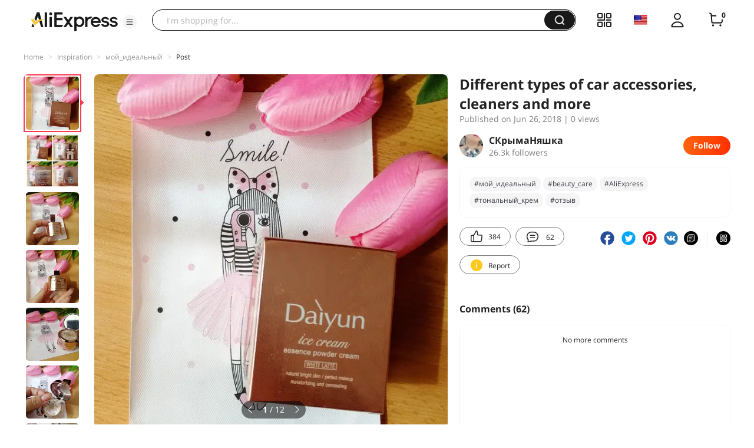

--- FILE ---
content_type: text/html;charset=UTF-8
request_url: https://star.aliexpress.com/post/10011280092528.html?type=1
body_size: 17086
content:

<!DOCTYPE html><html lang="en"><head><meta name="viewport" content="width=device-width, initial-scale=1.0, minimum-scale=1.0"/><meta name="aplus-exinfo" content="pid=Gnd8nt&amp;site=ae"/><meta name="data-spm" id="dataSpmAId" content="a2g0o"/><meta name="aplus-waiting" content="500"/><meta name="aplus-auto-exp-visible" content="0.2"/><meta name="aplus-auto-exp-duration" content="500"/><meta name="aplus-auto-exp" content="[{&#x27;logkey&#x27;:&#x27;/ae.pc_ctr.statweb_ae_ctr&#x27;,&#x27;tag&#x27;:&#x27;span&#x27;,&#x27;filter&#x27;:&#x27;data-exp-s&#x27;,&#x27;pkgSize&#x27;:10,&#x27;props&#x27;: [&#x27;st_page_id&#x27;,&#x27;ae_project_id&#x27;,&#x27;exp_page&#x27;,&#x27;exp_page_area&#x27;,&#x27;exp_type&#x27;,&#x27;exp_condition&#x27;,&#x27;exp_product&#x27;,&#x27;exp_attribute&#x27;,&#x27;exp_result_cnt&#x27;, &#x27;data-exp-s&#x27;, &#x27;ae_trace&#x27;, &#x27;biz_code&#x27;, &#x27;data-spm-anchor-id&#x27;]},
          {&#x27;logkey&#x27;:&#x27;/ae.pc_ctr.statweb_ae_ctr&#x27;,&#x27;tag&#x27;:&#x27;div&#x27;,&#x27;filter&#x27;:&#x27;data-exp-s&#x27;,&#x27;pkgSize&#x27;:10,&#x27;props&#x27;: [&#x27;st_page_id&#x27;,&#x27;ae_project_id&#x27;,&#x27;exp_page&#x27;,&#x27;exp_page_area&#x27;,&#x27;exp_type&#x27;,&#x27;exp_condition&#x27;,&#x27;exp_product&#x27;,&#x27;exp_attribute&#x27;,&#x27;exp_result_cnt&#x27;, &#x27;data-exp-s&#x27;, &#x27;ae_trace&#x27;, &#x27;biz_code&#x27;, &#x27;data-spm-anchor-id&#x27;]},
          {&#x27;logkey&#x27;:&#x27;/ae.pc_ctr.statweb_ae_ctr&#x27;,&#x27;tag&#x27;:&#x27;a&#x27;,&#x27;filter&#x27;:&#x27;data-exp-s&#x27;,&#x27;pkgSize&#x27;:10,&#x27;props&#x27;: [&#x27;st_page_id&#x27;,&#x27;ae_project_id&#x27;,&#x27;exp_page&#x27;,&#x27;exp_page_area&#x27;,&#x27;exp_type&#x27;,&#x27;exp_condition&#x27;,&#x27;exp_product&#x27;,&#x27;exp_attribute&#x27;,&#x27;exp_result_cnt&#x27;, &#x27;data-exp-s&#x27;, &#x27;ae_trace&#x27;, &#x27;biz_code&#x27;, &#x27;data-spm-anchor-id&#x27;]}
        ]"/><meta name="aplus-auto-clk" content="[
            {&#x27;logkey&#x27;:&#x27;/ae.pc_click.statweb_ae_click&#x27;,&#x27;tag&#x27;:&#x27;a&#x27;,&#x27;filter&#x27;:&#x27;data-clk&#x27;,&#x27;props&#x27;:[&#x27;st_page_id&#x27;,&#x27;ae_project_id&#x27;,&#x27;ae_page_type&#x27;,&#x27;ae_page_area&#x27;,&#x27;ae_button_type&#x27;,&#x27;ae_click_behavior&#x27;,&#x27;ae_object_type&#x27;,&#x27;ae_object_value&#x27;, &#x27;ae_trace&#x27;, &#x27;biz_code&#x27;]},
            {&#x27;logkey&#x27;:&#x27;/ae.pc_click.statweb_ae_click&#x27;,&#x27;tag&#x27;:&#x27;div&#x27;,&#x27;filter&#x27;:&#x27;data-clk&#x27;,&#x27;props&#x27;:[&#x27;st_page_id&#x27;,&#x27;ae_project_id&#x27;,&#x27;ae_page_type&#x27;,&#x27;ae_page_area&#x27;,&#x27;ae_button_type&#x27;,&#x27;ae_click_behavior&#x27;,&#x27;ae_object_type&#x27;,&#x27;ae_object_value&#x27;, &#x27;ae_trace&#x27;, &#x27;biz_code&#x27;]},
            {&#x27;logkey&#x27;:&#x27;/ae.pc_click.statweb_ae_click&#x27;,&#x27;tag&#x27;:&#x27;span&#x27;,&#x27;filter&#x27;:&#x27;data-clk&#x27;,&#x27;props&#x27;:[&#x27;st_page_id&#x27;,&#x27;ae_project_id&#x27;,&#x27;ae_page_type&#x27;,&#x27;ae_page_area&#x27;,&#x27;ae_button_type&#x27;,&#x27;ae_click_behavior&#x27;,&#x27;ae_object_type&#x27;,&#x27;ae_object_value&#x27;, &#x27;ae_trace&#x27;, &#x27;biz_code&#x27;]},
          ]"/><link rel="preconnect dns-prefetch" href="//acs.aliexpress.com"/><link rel="preconnect dns-prefetch" href="//fourier.taobao.com"/><link rel="preconnect dns-prefetch" href="//assets.alicdn.com"/><link rel="preconnect dns-prefetch" href="//g.alicdn.com"/><link rel="preconnect dns-prefetch" href="//ae01.alicdn.com"/><link rel="preconnect dns-prefetch" href="//gj.mmstat.com"/><link rel="preconnect dns-prefetch" href="//sc01.alicdn.com"/><link rel="preconnect dns-prefetch" href="//s.alicdn.com"/><link rel="preconnect dns-prefetch" href="//ae.mmstat.com"/>
      <title>Different types of car accessories, cleaners and more | AliExpress Inspiration</title>
      <meta name="title" content="Different types of car accessories, cleaners and more | AliExpress Inspiration"/>
      
      <meta name="keywords" content="#Makeup,#Daiyun,#СКрымаНяшка,#AliExpressReview,#мой_идеальный,#beauty_care,#beauty,#АliExprеss,#makeup,#тональный_крем,#cleanskin,#oтзыв,#cream,#cella_city_Store"/>
      <meta property="og:type" content="article"/>
      <meta property="og:url" content="https://star.aliexpress.com/post/10011280092528.html?type=1"/>
      <meta property="og:title" content="Different types of car accessories, cleaners and more | AliExpress Inspiration"/>
      <meta property="og:image" content="" height="" width=""/>
      
      <link rel="canonical" href="https://star.aliexpress.com/post/10011280092528.html?type=1" />
      <meta name="robots" content="all" />
    <script>(function p(e=!0,t){window._page_config_={loader:{aplus:!0,gdpr:!1}},window._msite_header_config_={diaplays:["BackOrEmpty","CategoryMore","LargeLogo"],actions:["SearchIcon","Account","Shop"]}})(false, {"env":"prod","locale":"en_US","lang":"en","basePath":"ae-dida/content-post2","pathname":"/post/10011280092528.html","host":"star.aliexpress.com","query":{"type":"1"},"platform":"pc","params":{},"grayRate":40,"crawler":false});</script><meta property="ae:reload_path" content=""/><link rel="stylesheet" type="text/css" href="//assets.aliexpress-media.com/g/ae-dida/content-post2/3.1.3/index.css" crossorigin="anonymous"/><script>window._dida_config_ = {"pageVersion":"29e275bc762c6cb82ad9b811e8b53f26","pageName":"content-post2","data":{}};/*!-->init-data-start--*/
window._dida_config_._init_data_= { data: {"hierarchy":{"root":"root","structure":{"root":["SeoPostDetailsModel_3236","appEnter_3235","SeoPostRecommendModel_3434"]}},"data":{"root":{"id":0,"type":"root","fields":{"response":{"seoMetaTagVO":{"keywords":"#Makeup,#Daiyun,#СКрымаНяшка,#AliExpressReview,#мой_идеальный,#beauty_care,#beauty,#АliExprеss,#makeup,#тональный_крем,#cleanskin,#oтзыв,#cream,#cella_city_Store","title":"Different types of car accessories, cleaners and more | AliExpress Inspiration","class":"com.aliexpress.ugcopen.vo.label.SeoMetaTagVO"},"memberseq":814713528,"subPostVOList":[{"type":1,"imageMediaVO":{"bigImageUrl":"https://ae-pic-a1.aliexpress-media.com/kf/UTB8i3Z6AGrFXKJk43Ovq6ybnpXaK.jpg","imageUrl":"https://ae-pic-a1.aliexpress-media.com/kf/UTB8i3Z6AGrFXKJk43Ovq6ybnpXaK.jpg","width":1000,"class":"com.aliexpress.ugcopen.vo.ImageMediaVO","height":1000},"rank":0,"class":"com.aliexpress.ugcopen.vo.SubPostVO"},{"type":0,"textMediaVO":{"translatedContent":"Wonderful ice cream with a wonderful name#DaiyunStore#cella_city_Store\nIn the store it is referred to as the basis for make-up, a correction for the face.\nDelivery about two weeks.\nPacked securely in a box with other items from this store.","class":"com.aliexpress.ugcopen.vo.TextMediaVO","content":"Замечательный ice Cream    с прекрасным названием #Daiyun от магазина #cella_city_Store\nВ магазине он значится как основа для макияжа, корректир для лица. \nДоставка около двух недель.\nУпаковано было надёжно в коробку с другими средствами из этого магазина.    "},"rank":0,"class":"com.aliexpress.ugcopen.vo.SubPostVO"},{"type":1,"imageMediaVO":{"bigImageUrl":"https://ae-pic-a1.aliexpress-media.com/kf/UTB8LI_ZgD_IXKJkSalUq6yBzVXa3.jpg","imageUrl":"https://ae-pic-a1.aliexpress-media.com/kf/UTB8LI_ZgD_IXKJkSalUq6yBzVXa3.jpg","width":1000,"class":"com.aliexpress.ugcopen.vo.ImageMediaVO","height":1000},"rank":0,"class":"com.aliexpress.ugcopen.vo.SubPostVO"},{"type":0,"textMediaVO":{"translatedContent":"The packaging was sealed in mica. There is a manual in two languages chinese and english.\nVolume 12 grams.\nThe price now is 365 rubles.","class":"com.aliexpress.ugcopen.vo.TextMediaVO","content":"Упаковка была запаяная в слюду. Имеется инструкция на двух языках китайском и на английском.\nОбъем 12грамм.\nЦена сейчас- 365 рублей.    "},"rank":0,"class":"com.aliexpress.ugcopen.vo.SubPostVO"},{"type":1,"imageMediaVO":{"bigImageUrl":"https://ae-pic-a1.aliexpress-media.com/kf/UTB8Vr.1AODEXKJk43Oqq6Az3XXaE.jpg","imageUrl":"https://ae-pic-a1.aliexpress-media.com/kf/UTB8Vr.1AODEXKJk43Oqq6Az3XXaE.jpg","width":1000,"class":"com.aliexpress.ugcopen.vo.ImageMediaVO","height":1000},"rank":0,"class":"com.aliexpress.ugcopen.vo.SubPostVO"},{"type":0,"textMediaVO":{"translatedContent":"Bottle обалденный! Brilliant under rose gold. On the lid is an interesting loop, but it's more interesting design than some other functionality.","class":"com.aliexpress.ugcopen.vo.TextMediaVO","content":"Флакон обалденный! Блестящий под розовое золото. На крышке интересная петелька, но это скорее интересный дизайн, чем какой-то другой функционал.    "},"rank":0,"class":"com.aliexpress.ugcopen.vo.SubPostVO"},{"type":1,"imageMediaVO":{"bigImageUrl":"https://ae-pic-a1.aliexpress-media.com/kf/UTB8O2C3AtoSdeJk43Owq6ya4XXa5.jpg","imageUrl":"https://ae-pic-a1.aliexpress-media.com/kf/UTB8O2C3AtoSdeJk43Owq6ya4XXa5.jpg","width":1000,"class":"com.aliexpress.ugcopen.vo.ImageMediaVO","height":1000},"rank":0,"class":"com.aliexpress.ugcopen.vo.SubPostVO"},{"type":1,"imageMediaVO":{"bigImageUrl":"https://ae-pic-a1.aliexpress-media.com/kf/UTB8hoDPgtnJXKJkSaiyq6AhwXXaL.jpg","imageUrl":"https://ae-pic-a1.aliexpress-media.com/kf/UTB8hoDPgtnJXKJkSaiyq6AhwXXaL.jpg","width":1000,"class":"com.aliexpress.ugcopen.vo.ImageMediaVO","height":1000},"rank":0,"class":"com.aliexpress.ugcopen.vo.SubPostVO"},{"type":0,"textMediaVO":{"translatedContent":"Under the lid there is a protective membrane.\nCream ice cream! It Is interesting!","class":"com.aliexpress.ugcopen.vo.TextMediaVO","content":"Под крышкой идёт защитная мембрана.\nКрем - мороженое! Это интересно!    "},"rank":0,"class":"com.aliexpress.ugcopen.vo.SubPostVO"},{"type":1,"imageMediaVO":{"bigImageUrl":"https://ae-pic-a1.aliexpress-media.com/kf/UTB8L95TABahduJk43Jaq6zM8FXa3.jpg","imageUrl":"https://ae-pic-a1.aliexpress-media.com/kf/UTB8L95TABahduJk43Jaq6zM8FXa3.jpg","width":1000,"class":"com.aliexpress.ugcopen.vo.ImageMediaVO","height":1000},"rank":0,"class":"com.aliexpress.ugcopen.vo.SubPostVO"},{"type":0,"textMediaVO":{"translatedContent":"And the cream itself is... Em! A real work of art! I don't know what master he was doing... But this is a real wizard. The cream consists of three colors beautifully mixed with each other. Really it looks like a delicious ice cream or coffee!","class":"com.aliexpress.ugcopen.vo.TextMediaVO","content":"А сам крем это... Эм! Настоящее произведение искусства! Незнаю, какой мастер его  делал... Но это настоящий волшебник. Крем состоит из трех цветов красиво смешанных друг с другом. Действительно это похоже на вкусное мороженое или кофе!    "},"rank":0,"class":"com.aliexpress.ugcopen.vo.SubPostVO"},{"type":1,"imageMediaVO":{"bigImageUrl":"https://ae-pic-a1.aliexpress-media.com/kf/UTB8Vc71AODEXKJk43Oqq6Az3XXaT.jpg","imageUrl":"https://ae-pic-a1.aliexpress-media.com/kf/UTB8Vc71AODEXKJk43Oqq6Az3XXaT.jpg","width":1000,"class":"com.aliexpress.ugcopen.vo.ImageMediaVO","height":1000},"rank":0,"class":"com.aliexpress.ugcopen.vo.SubPostVO"},{"type":1,"imageMediaVO":{"bigImageUrl":"https://ae-pic-a1.aliexpress-media.com/kf/UTB8MsxdAVfFXKJk43Otq6xIPFXaS.jpg","imageUrl":"https://ae-pic-a1.aliexpress-media.com/kf/UTB8MsxdAVfFXKJk43Otq6xIPFXaS.jpg","width":1000,"class":"com.aliexpress.ugcopen.vo.ImageMediaVO","height":1000},"rank":0,"class":"com.aliexpress.ugcopen.vo.SubPostVO"},{"type":1,"imageMediaVO":{"bigImageUrl":"https://ae-pic-a1.aliexpress-media.com/kf/UTB8.eT2gpfJXKJkSamHq6zLyVXaS.jpg","imageUrl":"https://ae-pic-a1.aliexpress-media.com/kf/UTB8.eT2gpfJXKJkSamHq6zLyVXaS.jpg","width":1000,"class":"com.aliexpress.ugcopen.vo.ImageMediaVO","height":1000},"rank":0,"class":"com.aliexpress.ugcopen.vo.SubPostVO"},{"type":1,"imageMediaVO":{"bigImageUrl":"https://ae-pic-a1.aliexpress-media.com/kf/UTB85wW3AtoSdeJk43Owq6ya4XXaD.jpg","imageUrl":"https://ae-pic-a1.aliexpress-media.com/kf/UTB85wW3AtoSdeJk43Owq6ya4XXaD.jpg","width":1000,"class":"com.aliexpress.ugcopen.vo.ImageMediaVO","height":1000},"rank":0,"class":"com.aliexpress.ugcopen.vo.SubPostVO"},{"type":0,"textMediaVO":{"translatedContent":"Cream of such color that completely merges with my skin. Coincidence, i'll tell you, 99%\nAccording to the consistency, it is not greasy, creamy.\nAND the smell! The smell is gorgeous, dear! The smell of expensive spirits that remains on the skin for a long time, after application.","class":"com.aliexpress.ugcopen.vo.TextMediaVO","content":"Крем такого цвета, что совершенно сливается с моей кожей. Совпадение, я вам скажу, 99%\nПо консистенции  он не жирный, сливочный.\nА запах! Запах шикарный, дорогой! Запах дорогих духов который остаётся на коже на долгое время, после нанесения.    "},"rank":0,"class":"com.aliexpress.ugcopen.vo.SubPostVO"},{"type":1,"imageMediaVO":{"bigImageUrl":"https://ae-pic-a1.aliexpress-media.com/kf/UTB8m0U1AODEXKJk43Oqq6Az3XXa3.jpg","imageUrl":"https://ae-pic-a1.aliexpress-media.com/kf/UTB8m0U1AODEXKJk43Oqq6Az3XXa3.jpg","width":1000,"class":"com.aliexpress.ugcopen.vo.ImageMediaVO","height":1000},"rank":0,"class":"com.aliexpress.ugcopen.vo.SubPostVO"},{"type":0,"textMediaVO":{"translatedContent":"A beautiful foundation, not greasy, the skin does not tighten. Well copes with the disguise of small shortcomings. Gives the skin a healthy color.","class":"com.aliexpress.ugcopen.vo.TextMediaVO","content":"Прекрасный тональный крем, не жирный, кожу не стягивает. Хорошо справляется с маскировкой мелких недостатков. Придаёт коже здоровый цвет.    "},"rank":0,"class":"com.aliexpress.ugcopen.vo.SubPostVO"},{"type":1,"imageMediaVO":{"bigImageUrl":"https://ae-pic-a1.aliexpress-media.com/kf/UTB8i8rUgCbIXKJkSaefq6yasXXa5.jpg","imageUrl":"https://ae-pic-a1.aliexpress-media.com/kf/UTB8i8rUgCbIXKJkSaefq6yasXXa5.jpg","width":1000,"class":"com.aliexpress.ugcopen.vo.ImageMediaVO","height":1000},"rank":0,"class":"com.aliexpress.ugcopen.vo.SubPostVO"},{"type":0,"textMediaVO":{"translatedContent":"Your on the eyelids#СКрымаНяшка\n#cream#Makeup#АliExprеss#AliExpressReview\n#oтзыв#тональный_крем#мой_идеальный","class":"com.aliexpress.ugcopen.vo.TextMediaVO","content":"Ваша на веки #СКрымаНяшка\n#cream #Makeup #АliExprеss #AliExpressReview\n#oтзыв  #тональный_крем #мой_идеальный    "},"rank":0,"class":"com.aliexpress.ugcopen.vo.SubPostVO"}],"likeCount":384,"features":{},"supportShare":true,"viewCountText":"","postId":10011280092528,"commentCount":62,"mediaMaxHeight":1000,"likeCountText":"384","likeByMe":false,"shareUrl":"aecmd://webapp/share?url=https%3A%2F%2Fstar.aliexpress.com%2Fpost%2F10011280092528%3Ftype%3D1%26detailStyle%3D1\u0026useCustomType=2\u0026bizType=FeedPostDetail\u0026spreadType=images\u0026title=See more shopping ideas on Feed\n#Aliexpressfeed\u0026content=See more shopping ideas on Feed\n#Aliexpressfeed\u0026imageUrl=UTB8i3Z6AGrFXKJk43Ovq6ybnpXaK.jpg","commentVOList":[],"hashTagList":["#Makeup","#Daiyun","#СКрымаНяшка","#AliExpressReview","#мой_идеальный","#beauty_care","#beauty","#АliExprеss","#makeup","#тональный_крем","#cleanskin","#oтзыв","#cream","#cella_city_Store"],"status":0,"hashTagMap":{"#Makeup":"null","#Daiyun":"null","#СКрымаНяшка":"null","#AliExpressReview":"null","#мой_идеальный":"634011","#beauty_care":"417797","#beauty":"null","#АliExprеss":"284658","#makeup":"null","#тональный_крем":"50001647305","#cleanskin":"null","#oтзыв":"432522","#cream":"437022","#cella_city_Store":"null"},"relatedHashTagList":[{"hashtagId":567125,"detailUrl":"https://star.aliexpress.com/hashtag/567125.html","class":"com.aliexpress.ugcopen.vo.PostHashtagVO","hashtag":"#fashionlook"},{"hashtagId":573784,"detailUrl":"https://star.aliexpress.com/hashtag/573784.html","class":"com.aliexpress.ugcopen.vo.PostHashtagVO","hashtag":"#health"},{"hashtagId":419456,"detailUrl":"https://star.aliexpress.com/hashtag/419456.html","class":"com.aliexpress.ugcopen.vo.PostHashtagVO","hashtag":"#lovefashion"},{"hashtagId":484200,"detailUrl":"https://star.aliexpress.com/hashtag/484200.html","class":"com.aliexpress.ugcopen.vo.PostHashtagVO","hashtag":"#mamapost"},{"hashtagId":240202,"detailUrl":"https://star.aliexpress.com/hashtag/240202.html","class":"com.aliexpress.ugcopen.vo.PostHashtagVO","hashtag":"#my_fashion"},{"hashtagId":2667,"detailUrl":"https://star.aliexpress.com/hashtag/2667.html","class":"com.aliexpress.ugcopen.vo.PostHashtagVO","hashtag":"#quality"},{"hashtagId":280241,"detailUrl":"https://star.aliexpress.com/hashtag/280241.html","class":"com.aliexpress.ugcopen.vo.PostHashtagVO","hashtag":"#RECOMMENDED"},{"hashtagId":439510,"detailUrl":"https://star.aliexpress.com/hashtag/439510.html","class":"com.aliexpress.ugcopen.vo.PostHashtagVO","hashtag":"#cosmetics"},{"hashtagId":50001375083,"detailUrl":"https://star.aliexpress.com/hashtag/50001375083.html","class":"com.aliexpress.ugcopen.vo.PostHashtagVO","hashtag":"#s925"},{"hashtagId":591757,"detailUrl":"https://star.aliexpress.com/hashtag/591757.html","class":"com.aliexpress.ugcopen.vo.PostHashtagVO","hashtag":"#fashion "},{"hashtagId":428195,"detailUrl":"https://star.aliexpress.com/hashtag/428195.html","class":"com.aliexpress.ugcopen.vo.PostHashtagVO","hashtag":"#kids"},{"hashtagId":508760,"detailUrl":"https://star.aliexpress.com/hashtag/508760.html","class":"com.aliexpress.ugcopen.vo.PostHashtagVO","hashtag":"#MakeUp"},{"hashtagId":294006,"detailUrl":"https://star.aliexpress.com/hashtag/294006.html","class":"com.aliexpress.ugcopen.vo.PostHashtagVO","hashtag":"autumn"},{"hashtagId":6000013788004,"detailUrl":"https://star.aliexpress.com/hashtag/6000013788004.html","class":"com.aliexpress.ugcopen.vo.PostHashtagVO","hashtag":"homehacks "},{"hashtagId":451528,"detailUrl":"https://star.aliexpress.com/hashtag/451528.html","class":"com.aliexpress.ugcopen.vo.PostHashtagVO","hashtag":"#summer_look"},{"hashtagId":513578,"detailUrl":"https://star.aliexpress.com/hashtag/513578.html","class":"com.aliexpress.ugcopen.vo.PostHashtagVO","hashtag":"#watches"},{"hashtagId":568836,"detailUrl":"https://star.aliexpress.com/hashtag/568836.html","class":"com.aliexpress.ugcopen.vo.PostHashtagVO","hashtag":"#aliexpress"},{"hashtagId":566122,"detailUrl":"https://star.aliexpress.com/hashtag/566122.html","class":"com.aliexpress.ugcopen.vo.PostHashtagVO","hashtag":"#aliexpress."},{"hashtagId":417797,"detailUrl":"https://star.aliexpress.com/hashtag/417797.html","class":"com.aliexpress.ugcopen.vo.PostHashtagVO","hashtag":"#beauty_care"},{"hashtagId":439460,"detailUrl":"https://star.aliexpress.com/hashtag/439460.html","class":"com.aliexpress.ugcopen.vo.PostHashtagVO","hashtag":"#brush"},{"hashtagId":8000003465018,"detailUrl":"https://star.aliexpress.com/hashtag/8000003465018.html","class":"com.aliexpress.ugcopen.vo.PostHashtagVO","hashtag":"SurprisingShoppingIdeas"},{"hashtagId":436723,"detailUrl":"https://star.aliexpress.com/hashtag/436723.html","class":"com.aliexpress.ugcopen.vo.PostHashtagVO","hashtag":"#bodycon"},{"hashtagId":437070,"detailUrl":"https://star.aliexpress.com/hashtag/437070.html","class":"com.aliexpress.ugcopen.vo.PostHashtagVO","hashtag":"#daily_look,"},{"hashtagId":50001366535,"detailUrl":"https://star.aliexpress.com/hashtag/50001366535.html","class":"com.aliexpress.ugcopen.vo.PostHashtagVO","hashtag":"#daybyday"},{"hashtagId":507724,"detailUrl":"https://star.aliexpress.com/hashtag/507724.html","class":"com.aliexpress.ugcopen.vo.PostHashtagVO","hashtag":"#dresstoimpress"},{"hashtagId":505431,"detailUrl":"https://star.aliexpress.com/hashtag/505431.html","class":"com.aliexpress.ugcopen.vo.PostHashtagVO","hashtag":"#good"},{"hashtagId":418891,"detailUrl":"https://star.aliexpress.com/hashtag/418891.html","class":"com.aliexpress.ugcopen.vo.PostHashtagVO","hashtag":"#good_buy"},{"hashtagId":428028,"detailUrl":"https://star.aliexpress.com/hashtag/428028.html","class":"com.aliexpress.ugcopen.vo.PostHashtagVO","hashtag":"#hoodie"},{"hashtagId":505803,"detailUrl":"https://star.aliexpress.com/hashtag/505803.html","class":"com.aliexpress.ugcopen.vo.PostHashtagVO","hashtag":"#kid"},{"hashtagId":440696,"detailUrl":"https://star.aliexpress.com/hashtag/440696.html","class":"com.aliexpress.ugcopen.vo.PostHashtagVO","hashtag":"#lips"}],"detailStyle":1,"title":"Different types of car accessories, cleaners and more","locale":"ru_RU","commentCountText":"62","repostCount":0,"viewCount":0,"repostCountText":"","inverseFeedback":{"reportUrl":"https://m.aliexpress.com/p/complaint-center/index.html#/complaint/reportContent_notlogin?reportType=FEED\u0026feedId=10011280092528\u0026_lang=en_US","class":"com.aliexpress.ugcopen.vo.InverseFeedbackVO"},"postAuthorVO":{"followedByMe":false,"nickName":"СКрымаНяшка","memberSnapshotVO":{"country":"RU","gender":"F","fansCount":26343,"followedByMe":false,"class":"com.aliexpress.ugcopen.vo.MemberSnapshotVO","memberCode":"mylGLEeMAE8W6Zg","memberSeq":0,"nickName":"СКрымаНяшка","avatar":"https://ae-pic-a1.aliexpress-media.com/kf/UTB8dzzEi__IXKJkSalUq6yBzVXaM.jpg"},"followCountText":"26.3k followers","avatar":"https://ae-pic-a1.aliexpress-media.com/kf/UTB8dzzEi__IXKJkSalUq6yBzVXaM.jpg","userType":10,"class":"com.aliexpress.ugcopen.vo.AuthorVO"},"apptype":1,"localeGroup":"ru","createTime":1530022330380,"costTime":232,"crawler":false},"seoLabels":"\n      \u003ctitle\u003eDifferent types of car accessories, cleaners and more | AliExpress Inspiration\u003c/title\u003e\n      \u003cmeta name=\"title\" content=\"Different types of car accessories, cleaners and more | AliExpress Inspiration\"/\u003e\n      \n      \u003cmeta name=\"keywords\" content=\"#Makeup,#Daiyun,#СКрымаНяшка,#AliExpressReview,#мой_идеальный,#beauty_care,#beauty,#АliExprеss,#makeup,#тональный_крем,#cleanskin,#oтзыв,#cream,#cella_city_Store\"/\u003e\n      \u003cmeta property=\"og:type\" content=\"article\"/\u003e\n      \u003cmeta property=\"og:url\" content=\"https://star.aliexpress.com/post/10011280092528.html?type=1\"/\u003e\n      \u003cmeta property=\"og:title\" content=\"Different types of car accessories, cleaners and more | AliExpress Inspiration\"/\u003e\n      \u003cmeta property=\"og:image\" content=\"\" height=\"\" width=\"\"/\u003e\n      \n      \u003clink rel=\"canonical\" href=\"https://star.aliexpress.com/post/10011280092528.html?type=1\" /\u003e\n      \u003cmeta name=\"robots\" content=\"all\" /\u003e\n    ","preloadImageLink":""}},"SeoPostDetailsModel_3236":{"id":3236,"type":"SeoPostDetailsModel","fields":{"response":{"seoMetaTagVO":{"keywords":"#Makeup,#Daiyun,#СКрымаНяшка,#AliExpressReview,#мой_идеальный,#beauty_care,#beauty,#АliExprеss,#makeup,#тональный_крем,#cleanskin,#oтзыв,#cream,#cella_city_Store","title":"Different types of car accessories, cleaners and more | AliExpress Inspiration","class":"com.aliexpress.ugcopen.vo.label.SeoMetaTagVO"},"memberseq":814713528,"subPostVOList":[{"type":1,"imageMediaVO":{"bigImageUrl":"https://ae-pic-a1.aliexpress-media.com/kf/UTB8i3Z6AGrFXKJk43Ovq6ybnpXaK.jpg","imageUrl":"https://ae-pic-a1.aliexpress-media.com/kf/UTB8i3Z6AGrFXKJk43Ovq6ybnpXaK.jpg","width":1000,"class":"com.aliexpress.ugcopen.vo.ImageMediaVO","height":1000},"rank":0,"class":"com.aliexpress.ugcopen.vo.SubPostVO"},{"type":0,"textMediaVO":{"translatedContent":"Wonderful ice cream with a wonderful name#DaiyunStore#cella_city_Store\nIn the store it is referred to as the basis for make-up, a correction for the face.\nDelivery about two weeks.\nPacked securely in a box with other items from this store.","class":"com.aliexpress.ugcopen.vo.TextMediaVO","content":"Замечательный ice Cream    с прекрасным названием #Daiyun от магазина #cella_city_Store\nВ магазине он значится как основа для макияжа, корректир для лица. \nДоставка около двух недель.\nУпаковано было надёжно в коробку с другими средствами из этого магазина.    "},"rank":0,"class":"com.aliexpress.ugcopen.vo.SubPostVO"},{"type":1,"imageMediaVO":{"bigImageUrl":"https://ae-pic-a1.aliexpress-media.com/kf/UTB8LI_ZgD_IXKJkSalUq6yBzVXa3.jpg","imageUrl":"https://ae-pic-a1.aliexpress-media.com/kf/UTB8LI_ZgD_IXKJkSalUq6yBzVXa3.jpg","width":1000,"class":"com.aliexpress.ugcopen.vo.ImageMediaVO","height":1000},"rank":0,"class":"com.aliexpress.ugcopen.vo.SubPostVO"},{"type":0,"textMediaVO":{"translatedContent":"The packaging was sealed in mica. There is a manual in two languages chinese and english.\nVolume 12 grams.\nThe price now is 365 rubles.","class":"com.aliexpress.ugcopen.vo.TextMediaVO","content":"Упаковка была запаяная в слюду. Имеется инструкция на двух языках китайском и на английском.\nОбъем 12грамм.\nЦена сейчас- 365 рублей.    "},"rank":0,"class":"com.aliexpress.ugcopen.vo.SubPostVO"},{"type":1,"imageMediaVO":{"bigImageUrl":"https://ae-pic-a1.aliexpress-media.com/kf/UTB8Vr.1AODEXKJk43Oqq6Az3XXaE.jpg","imageUrl":"https://ae-pic-a1.aliexpress-media.com/kf/UTB8Vr.1AODEXKJk43Oqq6Az3XXaE.jpg","width":1000,"class":"com.aliexpress.ugcopen.vo.ImageMediaVO","height":1000},"rank":0,"class":"com.aliexpress.ugcopen.vo.SubPostVO"},{"type":0,"textMediaVO":{"translatedContent":"Bottle обалденный! Brilliant under rose gold. On the lid is an interesting loop, but it's more interesting design than some other functionality.","class":"com.aliexpress.ugcopen.vo.TextMediaVO","content":"Флакон обалденный! Блестящий под розовое золото. На крышке интересная петелька, но это скорее интересный дизайн, чем какой-то другой функционал.    "},"rank":0,"class":"com.aliexpress.ugcopen.vo.SubPostVO"},{"type":1,"imageMediaVO":{"bigImageUrl":"https://ae-pic-a1.aliexpress-media.com/kf/UTB8O2C3AtoSdeJk43Owq6ya4XXa5.jpg","imageUrl":"https://ae-pic-a1.aliexpress-media.com/kf/UTB8O2C3AtoSdeJk43Owq6ya4XXa5.jpg","width":1000,"class":"com.aliexpress.ugcopen.vo.ImageMediaVO","height":1000},"rank":0,"class":"com.aliexpress.ugcopen.vo.SubPostVO"},{"type":1,"imageMediaVO":{"bigImageUrl":"https://ae-pic-a1.aliexpress-media.com/kf/UTB8hoDPgtnJXKJkSaiyq6AhwXXaL.jpg","imageUrl":"https://ae-pic-a1.aliexpress-media.com/kf/UTB8hoDPgtnJXKJkSaiyq6AhwXXaL.jpg","width":1000,"class":"com.aliexpress.ugcopen.vo.ImageMediaVO","height":1000},"rank":0,"class":"com.aliexpress.ugcopen.vo.SubPostVO"},{"type":0,"textMediaVO":{"translatedContent":"Under the lid there is a protective membrane.\nCream ice cream! It Is interesting!","class":"com.aliexpress.ugcopen.vo.TextMediaVO","content":"Под крышкой идёт защитная мембрана.\nКрем - мороженое! Это интересно!    "},"rank":0,"class":"com.aliexpress.ugcopen.vo.SubPostVO"},{"type":1,"imageMediaVO":{"bigImageUrl":"https://ae-pic-a1.aliexpress-media.com/kf/UTB8L95TABahduJk43Jaq6zM8FXa3.jpg","imageUrl":"https://ae-pic-a1.aliexpress-media.com/kf/UTB8L95TABahduJk43Jaq6zM8FXa3.jpg","width":1000,"class":"com.aliexpress.ugcopen.vo.ImageMediaVO","height":1000},"rank":0,"class":"com.aliexpress.ugcopen.vo.SubPostVO"},{"type":0,"textMediaVO":{"translatedContent":"And the cream itself is... Em! A real work of art! I don't know what master he was doing... But this is a real wizard. The cream consists of three colors beautifully mixed with each other. Really it looks like a delicious ice cream or coffee!","class":"com.aliexpress.ugcopen.vo.TextMediaVO","content":"А сам крем это... Эм! Настоящее произведение искусства! Незнаю, какой мастер его  делал... Но это настоящий волшебник. Крем состоит из трех цветов красиво смешанных друг с другом. Действительно это похоже на вкусное мороженое или кофе!    "},"rank":0,"class":"com.aliexpress.ugcopen.vo.SubPostVO"},{"type":1,"imageMediaVO":{"bigImageUrl":"https://ae-pic-a1.aliexpress-media.com/kf/UTB8Vc71AODEXKJk43Oqq6Az3XXaT.jpg","imageUrl":"https://ae-pic-a1.aliexpress-media.com/kf/UTB8Vc71AODEXKJk43Oqq6Az3XXaT.jpg","width":1000,"class":"com.aliexpress.ugcopen.vo.ImageMediaVO","height":1000},"rank":0,"class":"com.aliexpress.ugcopen.vo.SubPostVO"},{"type":1,"imageMediaVO":{"bigImageUrl":"https://ae-pic-a1.aliexpress-media.com/kf/UTB8MsxdAVfFXKJk43Otq6xIPFXaS.jpg","imageUrl":"https://ae-pic-a1.aliexpress-media.com/kf/UTB8MsxdAVfFXKJk43Otq6xIPFXaS.jpg","width":1000,"class":"com.aliexpress.ugcopen.vo.ImageMediaVO","height":1000},"rank":0,"class":"com.aliexpress.ugcopen.vo.SubPostVO"},{"type":1,"imageMediaVO":{"bigImageUrl":"https://ae-pic-a1.aliexpress-media.com/kf/UTB8.eT2gpfJXKJkSamHq6zLyVXaS.jpg","imageUrl":"https://ae-pic-a1.aliexpress-media.com/kf/UTB8.eT2gpfJXKJkSamHq6zLyVXaS.jpg","width":1000,"class":"com.aliexpress.ugcopen.vo.ImageMediaVO","height":1000},"rank":0,"class":"com.aliexpress.ugcopen.vo.SubPostVO"},{"type":1,"imageMediaVO":{"bigImageUrl":"https://ae-pic-a1.aliexpress-media.com/kf/UTB85wW3AtoSdeJk43Owq6ya4XXaD.jpg","imageUrl":"https://ae-pic-a1.aliexpress-media.com/kf/UTB85wW3AtoSdeJk43Owq6ya4XXaD.jpg","width":1000,"class":"com.aliexpress.ugcopen.vo.ImageMediaVO","height":1000},"rank":0,"class":"com.aliexpress.ugcopen.vo.SubPostVO"},{"type":0,"textMediaVO":{"translatedContent":"Cream of such color that completely merges with my skin. Coincidence, i'll tell you, 99%\nAccording to the consistency, it is not greasy, creamy.\nAND the smell! The smell is gorgeous, dear! The smell of expensive spirits that remains on the skin for a long time, after application.","class":"com.aliexpress.ugcopen.vo.TextMediaVO","content":"Крем такого цвета, что совершенно сливается с моей кожей. Совпадение, я вам скажу, 99%\nПо консистенции  он не жирный, сливочный.\nА запах! Запах шикарный, дорогой! Запах дорогих духов который остаётся на коже на долгое время, после нанесения.    "},"rank":0,"class":"com.aliexpress.ugcopen.vo.SubPostVO"},{"type":1,"imageMediaVO":{"bigImageUrl":"https://ae-pic-a1.aliexpress-media.com/kf/UTB8m0U1AODEXKJk43Oqq6Az3XXa3.jpg","imageUrl":"https://ae-pic-a1.aliexpress-media.com/kf/UTB8m0U1AODEXKJk43Oqq6Az3XXa3.jpg","width":1000,"class":"com.aliexpress.ugcopen.vo.ImageMediaVO","height":1000},"rank":0,"class":"com.aliexpress.ugcopen.vo.SubPostVO"},{"type":0,"textMediaVO":{"translatedContent":"A beautiful foundation, not greasy, the skin does not tighten. Well copes with the disguise of small shortcomings. Gives the skin a healthy color.","class":"com.aliexpress.ugcopen.vo.TextMediaVO","content":"Прекрасный тональный крем, не жирный, кожу не стягивает. Хорошо справляется с маскировкой мелких недостатков. Придаёт коже здоровый цвет.    "},"rank":0,"class":"com.aliexpress.ugcopen.vo.SubPostVO"},{"type":1,"imageMediaVO":{"bigImageUrl":"https://ae-pic-a1.aliexpress-media.com/kf/UTB8i8rUgCbIXKJkSaefq6yasXXa5.jpg","imageUrl":"https://ae-pic-a1.aliexpress-media.com/kf/UTB8i8rUgCbIXKJkSaefq6yasXXa5.jpg","width":1000,"class":"com.aliexpress.ugcopen.vo.ImageMediaVO","height":1000},"rank":0,"class":"com.aliexpress.ugcopen.vo.SubPostVO"},{"type":0,"textMediaVO":{"translatedContent":"Your on the eyelids#СКрымаНяшка\n#cream#Makeup#АliExprеss#AliExpressReview\n#oтзыв#тональный_крем#мой_идеальный","class":"com.aliexpress.ugcopen.vo.TextMediaVO","content":"Ваша на веки #СКрымаНяшка\n#cream #Makeup #АliExprеss #AliExpressReview\n#oтзыв  #тональный_крем #мой_идеальный    "},"rank":0,"class":"com.aliexpress.ugcopen.vo.SubPostVO"}],"likeCount":384,"features":{},"supportShare":true,"viewCountText":"","postId":10011280092528,"commentCount":62,"mediaMaxHeight":1000,"likeCountText":"384","likeByMe":false,"shareUrl":"aecmd://webapp/share?url=https%3A%2F%2Fstar.aliexpress.com%2Fpost%2F10011280092528%3Ftype%3D1%26detailStyle%3D1\u0026useCustomType=2\u0026bizType=FeedPostDetail\u0026spreadType=images\u0026title=See more shopping ideas on Feed\n#Aliexpressfeed\u0026content=See more shopping ideas on Feed\n#Aliexpressfeed\u0026imageUrl=UTB8i3Z6AGrFXKJk43Ovq6ybnpXaK.jpg","commentVOList":[],"hashTagList":["#Makeup","#Daiyun","#СКрымаНяшка","#AliExpressReview","#мой_идеальный","#beauty_care","#beauty","#АliExprеss","#makeup","#тональный_крем","#cleanskin","#oтзыв","#cream","#cella_city_Store"],"status":0,"hashTagMap":{"#Makeup":"null","#Daiyun":"null","#СКрымаНяшка":"null","#AliExpressReview":"null","#мой_идеальный":"634011","#beauty_care":"417797","#beauty":"null","#АliExprеss":"284658","#makeup":"null","#тональный_крем":"50001647305","#cleanskin":"null","#oтзыв":"432522","#cream":"437022","#cella_city_Store":"null"},"relatedHashTagList":[{"hashtagId":567125,"detailUrl":"https://star.aliexpress.com/hashtag/567125.html","class":"com.aliexpress.ugcopen.vo.PostHashtagVO","hashtag":"#fashionlook"},{"hashtagId":573784,"detailUrl":"https://star.aliexpress.com/hashtag/573784.html","class":"com.aliexpress.ugcopen.vo.PostHashtagVO","hashtag":"#health"},{"hashtagId":419456,"detailUrl":"https://star.aliexpress.com/hashtag/419456.html","class":"com.aliexpress.ugcopen.vo.PostHashtagVO","hashtag":"#lovefashion"},{"hashtagId":484200,"detailUrl":"https://star.aliexpress.com/hashtag/484200.html","class":"com.aliexpress.ugcopen.vo.PostHashtagVO","hashtag":"#mamapost"},{"hashtagId":240202,"detailUrl":"https://star.aliexpress.com/hashtag/240202.html","class":"com.aliexpress.ugcopen.vo.PostHashtagVO","hashtag":"#my_fashion"},{"hashtagId":2667,"detailUrl":"https://star.aliexpress.com/hashtag/2667.html","class":"com.aliexpress.ugcopen.vo.PostHashtagVO","hashtag":"#quality"},{"hashtagId":280241,"detailUrl":"https://star.aliexpress.com/hashtag/280241.html","class":"com.aliexpress.ugcopen.vo.PostHashtagVO","hashtag":"#RECOMMENDED"},{"hashtagId":439510,"detailUrl":"https://star.aliexpress.com/hashtag/439510.html","class":"com.aliexpress.ugcopen.vo.PostHashtagVO","hashtag":"#cosmetics"},{"hashtagId":50001375083,"detailUrl":"https://star.aliexpress.com/hashtag/50001375083.html","class":"com.aliexpress.ugcopen.vo.PostHashtagVO","hashtag":"#s925"},{"hashtagId":591757,"detailUrl":"https://star.aliexpress.com/hashtag/591757.html","class":"com.aliexpress.ugcopen.vo.PostHashtagVO","hashtag":"#fashion "},{"hashtagId":428195,"detailUrl":"https://star.aliexpress.com/hashtag/428195.html","class":"com.aliexpress.ugcopen.vo.PostHashtagVO","hashtag":"#kids"},{"hashtagId":508760,"detailUrl":"https://star.aliexpress.com/hashtag/508760.html","class":"com.aliexpress.ugcopen.vo.PostHashtagVO","hashtag":"#MakeUp"},{"hashtagId":294006,"detailUrl":"https://star.aliexpress.com/hashtag/294006.html","class":"com.aliexpress.ugcopen.vo.PostHashtagVO","hashtag":"autumn"},{"hashtagId":6000013788004,"detailUrl":"https://star.aliexpress.com/hashtag/6000013788004.html","class":"com.aliexpress.ugcopen.vo.PostHashtagVO","hashtag":"homehacks "},{"hashtagId":451528,"detailUrl":"https://star.aliexpress.com/hashtag/451528.html","class":"com.aliexpress.ugcopen.vo.PostHashtagVO","hashtag":"#summer_look"},{"hashtagId":513578,"detailUrl":"https://star.aliexpress.com/hashtag/513578.html","class":"com.aliexpress.ugcopen.vo.PostHashtagVO","hashtag":"#watches"},{"hashtagId":568836,"detailUrl":"https://star.aliexpress.com/hashtag/568836.html","class":"com.aliexpress.ugcopen.vo.PostHashtagVO","hashtag":"#aliexpress"},{"hashtagId":566122,"detailUrl":"https://star.aliexpress.com/hashtag/566122.html","class":"com.aliexpress.ugcopen.vo.PostHashtagVO","hashtag":"#aliexpress."},{"hashtagId":417797,"detailUrl":"https://star.aliexpress.com/hashtag/417797.html","class":"com.aliexpress.ugcopen.vo.PostHashtagVO","hashtag":"#beauty_care"},{"hashtagId":439460,"detailUrl":"https://star.aliexpress.com/hashtag/439460.html","class":"com.aliexpress.ugcopen.vo.PostHashtagVO","hashtag":"#brush"},{"hashtagId":8000003465018,"detailUrl":"https://star.aliexpress.com/hashtag/8000003465018.html","class":"com.aliexpress.ugcopen.vo.PostHashtagVO","hashtag":"SurprisingShoppingIdeas"},{"hashtagId":436723,"detailUrl":"https://star.aliexpress.com/hashtag/436723.html","class":"com.aliexpress.ugcopen.vo.PostHashtagVO","hashtag":"#bodycon"},{"hashtagId":437070,"detailUrl":"https://star.aliexpress.com/hashtag/437070.html","class":"com.aliexpress.ugcopen.vo.PostHashtagVO","hashtag":"#daily_look,"},{"hashtagId":50001366535,"detailUrl":"https://star.aliexpress.com/hashtag/50001366535.html","class":"com.aliexpress.ugcopen.vo.PostHashtagVO","hashtag":"#daybyday"},{"hashtagId":507724,"detailUrl":"https://star.aliexpress.com/hashtag/507724.html","class":"com.aliexpress.ugcopen.vo.PostHashtagVO","hashtag":"#dresstoimpress"},{"hashtagId":505431,"detailUrl":"https://star.aliexpress.com/hashtag/505431.html","class":"com.aliexpress.ugcopen.vo.PostHashtagVO","hashtag":"#good"},{"hashtagId":418891,"detailUrl":"https://star.aliexpress.com/hashtag/418891.html","class":"com.aliexpress.ugcopen.vo.PostHashtagVO","hashtag":"#good_buy"},{"hashtagId":428028,"detailUrl":"https://star.aliexpress.com/hashtag/428028.html","class":"com.aliexpress.ugcopen.vo.PostHashtagVO","hashtag":"#hoodie"},{"hashtagId":505803,"detailUrl":"https://star.aliexpress.com/hashtag/505803.html","class":"com.aliexpress.ugcopen.vo.PostHashtagVO","hashtag":"#kid"},{"hashtagId":440696,"detailUrl":"https://star.aliexpress.com/hashtag/440696.html","class":"com.aliexpress.ugcopen.vo.PostHashtagVO","hashtag":"#lips"}],"detailStyle":1,"title":"Different types of car accessories, cleaners and more","locale":"ru_RU","commentCountText":"62","repostCount":0,"viewCount":0,"repostCountText":"","inverseFeedback":{"reportUrl":"https://m.aliexpress.com/p/complaint-center/index.html#/complaint/reportContent_notlogin?reportType=FEED\u0026feedId=10011280092528\u0026_lang=en_US","class":"com.aliexpress.ugcopen.vo.InverseFeedbackVO"},"postAuthorVO":{"followedByMe":false,"nickName":"СКрымаНяшка","memberSnapshotVO":{"country":"RU","gender":"F","fansCount":26343,"followedByMe":false,"class":"com.aliexpress.ugcopen.vo.MemberSnapshotVO","memberCode":"mylGLEeMAE8W6Zg","memberSeq":0,"nickName":"СКрымаНяшка","avatar":"https://ae-pic-a1.aliexpress-media.com/kf/UTB8dzzEi__IXKJkSalUq6yBzVXaM.jpg"},"followCountText":"26.3k followers","avatar":"https://ae-pic-a1.aliexpress-media.com/kf/UTB8dzzEi__IXKJkSalUq6yBzVXaM.jpg","userType":10,"class":"com.aliexpress.ugcopen.vo.AuthorVO"},"apptype":1,"localeGroup":"ru","createTime":1530022330380,"costTime":232,"crawler":false}}},"appEnter_3235":{"id":3235,"type":"appEnter","fields":{}},"SeoPostRecommendModel_3434":{"id":3434,"type":"SeoPostRecommendModel","fields":{"response":{"nextStartRowKey":"2","jsonExtendInfo":{"pvid":"6ac534e0-6b45-4377-ae0b-879fc46767a2","scm":"1007.40271.269439.0"},"hasNext":true,"list":[{"streamId":"85c959ef-0faa-403e-b916-0d529a5c74e2","traceInfo":"{\"all\":{\"finalScore\":\"0.998144\",\"matchType\":\"compl\",\"apptype\":25,\"triggerId\":\"44\",\"alggateway_allpos\":\"1\",\"matchScore\":\"0.998144\",\"alggateway_pgidx\":\"1\",\"alggateway_scene\":\"unknown\",\"pageIndex\":1,\"alggateway_pgsize\":\"10\",\"alggateway_pgpos\":\"1\",\"tag\":\"ae_ug_landing_post\",\"idx\":0,\"x_object_id\":2000013349095405,\"recAppid\":31653}}","postSnapshotVO":{"memberseq":2676120405,"productVOList":[{"mainPicHeight":350,"fansPromotionDisplayPrice":"US $65.98","title":"[World Premiere]Global Version Black Shark GT3 Smart Watch 1.96'' Curved Amoled Display Support Bluetooth Call 100+ Sport Modes","displayPrice":"US $65.98","class":"com.aliexpress.ugcopen.vo.ProductVO","productId":1005007211153967,"mainPicUrl":"https://ae-pic-a1.aliexpress-media.com/kf/S1f82191605bf4794883e7810e3593c81U.jpg","mainPicWidth":350,"productUrl":"https://www.aliexpress.com/item/1005007211153967.html?pdp_npi=2%40ori%21%21US%20%2465.98%21US%20%2465.98%21%21%21%21%21%40210134c017398805926952626db822%21%21fe","status":2}],"mainPic":"https://ae-pic-a1.aliexpress-media.com/kf/A0b37cc5a94044e159e0dffb20c9aaa40J.jpg_640x640.jpg","canDelete":false,"memberSnapshotVO":{"class":"com.aliexpress.ugcopen.vo.MemberSnapshotVO","memberSeq":0,"nickName":"BLACKSHARK Official Store","avatar":"https://ae01.alicdn.com/kf/Sf0f8f2cb5f76479ab48c9ce2d152af09F.jpg"},"postId":2000013349095405,"traceInfo":"{\"all\":{\"finalScore\":\"0.998144\",\"matchType\":\"compl\",\"apptype\":25,\"triggerId\":\"44\",\"alggateway_allpos\":\"1\",\"matchScore\":\"0.998144\",\"alggateway_pgidx\":\"1\",\"alggateway_scene\":\"unknown\",\"pageIndex\":1,\"alggateway_pgsize\":\"10\",\"alggateway_pgpos\":\"1\",\"tag\":\"ae_ug_landing_post\",\"idx\":0,\"x_object_id\":2000013349095405,\"recAppid\":31653}}","userType":11,"mainPicWidth":400,"status":0,"viewCountStr":"426.2k views","mainPicHeight":900,"detailStyle":16,"algoMainPicIndex":0,"title":"2022  outfit ideas | AliExpress Inspiration","viewCount":426160,"class":"com.aliexpress.ugcopen.vo.PostSnapshotVO","apptype":25,"effectiveProductIndex":[],"isTopPost":0,"createTime":1739880592729},"type":1,"class":"com.aliexpress.ugcopen.vo.FeedVO"},{"streamId":"85c959ef-0faa-403e-b916-0d529a5c74e2","traceInfo":"{\"all\":{\"finalScore\":\"0.996300\",\"matchType\":\"compl\",\"apptype\":102,\"triggerId\":\"44\",\"alggateway_allpos\":\"2\",\"matchScore\":\"0.996300\",\"alggateway_pgidx\":\"1\",\"alggateway_scene\":\"unknown\",\"pageIndex\":1,\"alggateway_pgsize\":\"10\",\"alggateway_pgpos\":\"2\",\"tag\":\"ae_ug_landing_post\",\"idx\":1,\"x_object_id\":2800074083118354,\"recAppid\":31653}}","postSnapshotVO":{"memberseq":239265354,"videoVO":{"type":3,"class":"com.aliexpress.ugcopen.vo.VideoVO","videoMediaVO":{"highPlayUrl":"https://video.aliexpress-media.com/play/u/ae_sg_ugc/239265354/p/1/e/6/t/10301/283835522410.mp4","aspectRatioArray":[768,1024],"lowPlayUrl":"https://video.aliexpress-media.com/play/u/ae_sg_ugc/239265354/p/1/e/6/t/10301/283835522410.mp4","aspectRatio":"768:1024","videoId":283835522410,"source":2,"coverUrl":"https://img.alicdn.com/imgextra/i4/6000000005551/O1CN012baBks1qsPBsPHhvg_!!6000000005551-0-tbvideo.jpg","class":"com.aliexpress.ugcopen.vo.VideoMediaVO","status":"finish"}},"productVOList":[{"mainPicHeight":350,"fansPromotionDisplayPrice":"US $329.80","title":"HiBREW 19 Bar Espresso Coffee Machine inox Semi Automatic Expresso Cappuccino Maker Steam Wand Hot Water Temperature Meter H5","displayPrice":"US $329.80","class":"com.aliexpress.ugcopen.vo.ProductVO","productId":1005001337807485,"mainPicUrl":"https://ae04.alicdn.com/kf/H1917e11f8a614b00bb8b3bfb60eb5308Z.jpg","mainPicWidth":350,"productUrl":"https://www.aliexpress.com/item/-/1005001337807485.html","status":2}],"mainPic":"https://img.alicdn.com/imgextra/i4/6000000005551/O1CN012baBks1qsPBsPHhvg_!!6000000005551-0-tbvideo.jpg","canDelete":false,"memberSnapshotVO":{"class":"com.aliexpress.ugcopen.vo.MemberSnapshotVO","memberSeq":0,"nickName":"HiBREW Official Store","avatar":"https://ae01.alicdn.com/kf/He9f8a136e80a4ee1922dc415744468001.jpg"},"postId":2800074083118354,"traceInfo":"{\"all\":{\"finalScore\":\"0.996300\",\"matchType\":\"compl\",\"apptype\":102,\"triggerId\":\"44\",\"alggateway_allpos\":\"2\",\"matchScore\":\"0.996300\",\"alggateway_pgidx\":\"1\",\"alggateway_scene\":\"unknown\",\"pageIndex\":1,\"alggateway_pgsize\":\"10\",\"alggateway_pgpos\":\"2\",\"tag\":\"ae_ug_landing_post\",\"idx\":1,\"x_object_id\":2800074083118354,\"recAppid\":31653}}","userType":11,"mainPicWidth":768,"status":0,"viewCountStr":"177.8k views","mainPicHeight":1024,"detailStyle":17,"algoMainPicIndex":0,"video":{"highPlayUrl":"https://video.aliexpress-media.com/play/u/ae_sg_ugc/239265354/p/1/e/6/t/10301/283835522410.mp4","aspectRatioArray":[768,1024],"lowPlayUrl":"https://video.aliexpress-media.com/play/u/ae_sg_ugc/239265354/p/1/e/6/t/10301/283835522410.mp4","aspectRatio":"768:1024","videoId":283835522410,"source":2,"coverUrl":"https://img.alicdn.com/imgextra/i4/6000000005551/O1CN012baBks1qsPBsPHhvg_!!6000000005551-0-tbvideo.jpg","class":"com.aliexpress.ugcopen.vo.VideoMediaVO","status":"finish"},"title":"Coffee Makers,  Home Appliances ideas and reviews | AliExpress Inspiration","viewCount":177816,"class":"com.aliexpress.ugcopen.vo.PostSnapshotVO","apptype":102,"effectiveProductIndex":[],"isTopPost":0,"createTime":1610766209574},"type":1,"class":"com.aliexpress.ugcopen.vo.FeedVO"},{"streamId":"85c959ef-0faa-403e-b916-0d529a5c74e2","traceInfo":"{\"all\":{\"finalScore\":\"0.987081\",\"matchType\":\"compl\",\"apptype\":25,\"triggerId\":\"44\",\"alggateway_allpos\":\"3\",\"matchScore\":\"0.987081\",\"alggateway_pgidx\":\"1\",\"alggateway_scene\":\"unknown\",\"pageIndex\":1,\"alggateway_pgsize\":\"10\",\"alggateway_pgpos\":\"3\",\"tag\":\"ae_ug_landing_post\",\"idx\":2,\"x_object_id\":2000014642947128,\"recAppid\":31653}}","postSnapshotVO":{"memberseq":6001848128,"productVOList":[{"mainPicHeight":350,"fansPromotionDisplayPrice":"CN￥ 2,684.00","title":"HONOR X8c Smartphone (8GB+512GB Large Storage | 108MP Night Camera + IOS | HONOR AI Eraser)","displayPrice":"CN￥ 2,684.00","class":"com.aliexpress.ugcopen.vo.ProductVO","productId":1005008686636150,"mainPicUrl":"https://ae-pic-a1.aliexpress-media.com/kf/S4c21b662ea0f404cbb55a7add101854et.jpg","mainPicWidth":350,"productUrl":"https://www.aliexpress.com/item/1005008686636150.html?pdp_npi=2%40ori%21%21CN%EF%BF%A5%202%2C684.00%21CN%EF%BF%A5%202%2C684.00%21%21%21%21%21%4021410e5517537730025953211d7893%21%21fe","status":2}],"mainPic":"https://ae-pic-a1.aliexpress-media.com/kf/A59a46b07a69743ac9624e33ccd1cc2f5D.jpeg_640x640.jpeg","canDelete":false,"memberSnapshotVO":{"class":"com.aliexpress.ugcopen.vo.MemberSnapshotVO","memberSeq":0,"nickName":"HONOR Russian Store","avatar":"https://ae01.alicdn.com/kf/Sf5e9c31c15af4e3393fcdc3cef40848cM.jpg"},"postId":2000014642947128,"traceInfo":"{\"all\":{\"finalScore\":\"0.987081\",\"matchType\":\"compl\",\"apptype\":25,\"triggerId\":\"44\",\"alggateway_allpos\":\"3\",\"matchScore\":\"0.987081\",\"alggateway_pgidx\":\"1\",\"alggateway_scene\":\"unknown\",\"pageIndex\":1,\"alggateway_pgsize\":\"10\",\"alggateway_pgpos\":\"3\",\"tag\":\"ae_ug_landing_post\",\"idx\":2,\"x_object_id\":2000014642947128,\"recAppid\":31653}}","userType":11,"mainPicWidth":1500,"status":0,"viewCountStr":"270.4k views","mainPicHeight":2000,"detailStyle":16,"algoMainPicIndex":0,"title":"2022  outfit ideas | AliExpress Inspiration","viewCount":270412,"class":"com.aliexpress.ugcopen.vo.PostSnapshotVO","apptype":25,"effectiveProductIndex":[],"isTopPost":0,"createTime":1753773002624},"type":1,"class":"com.aliexpress.ugcopen.vo.FeedVO"},{"streamId":"85c959ef-0faa-403e-b916-0d529a5c74e2","traceInfo":"{\"all\":{\"finalScore\":\"0.972608\",\"matchType\":\"compl\",\"apptype\":25,\"triggerId\":\"44\",\"alggateway_allpos\":\"4\",\"matchScore\":\"0.972608\",\"alggateway_pgidx\":\"1\",\"alggateway_scene\":\"unknown\",\"pageIndex\":1,\"alggateway_pgsize\":\"10\",\"alggateway_pgpos\":\"4\",\"tag\":\"ae_ug_landing_post\",\"idx\":3,\"x_object_id\":2000014152323728,\"recAppid\":31653}}","postSnapshotVO":{"memberseq":6001893728,"productVOList":[{"mainPicHeight":350,"fansPromotionDisplayPrice":"CN￥ 3,500.00","title":"Professional RF EMSzero Body Sculpting Machine Machine 2025 Fat Burning Slimming Muscle Stimulator 15 Tes 6500W 5 Handle","displayPrice":"CN￥ 3,500.00","class":"com.aliexpress.ugcopen.vo.ProductVO","productId":1005009119480611,"mainPicUrl":"https://ae-pic-a1.aliexpress-media.com/kf/Se75f9fd5b8fa453884ae9c2ede336351y.png","mainPicWidth":350,"productUrl":"https://www.aliexpress.com/item/1005009119480611.html?pdp_npi=2%40ori%21%21CN%EF%BF%A5%203%2C500.00%21CN%EF%BF%A5%203%2C500.00%21%21%21%21%21%402102e8ae17496108205885172d62dc%21%21fe","status":2}],"mainPic":"https://ae-pic-a1.aliexpress-media.com/kf/S2c12d4f869844b0f953ec12827100fbf6.jpg_640x640.jpg","canDelete":false,"memberSnapshotVO":{"class":"com.aliexpress.ugcopen.vo.MemberSnapshotVO","memberSeq":0,"nickName":"Beauty Equipment Flagship Store","avatar":"https://ae01.alicdn.com/kf/S84fb4025bbe643f0b1089d17ebd3bb6ct.png"},"postId":2000014152323728,"traceInfo":"{\"all\":{\"finalScore\":\"0.972608\",\"matchType\":\"compl\",\"apptype\":25,\"triggerId\":\"44\",\"alggateway_allpos\":\"4\",\"matchScore\":\"0.972608\",\"alggateway_pgidx\":\"1\",\"alggateway_scene\":\"unknown\",\"pageIndex\":1,\"alggateway_pgsize\":\"10\",\"alggateway_pgpos\":\"4\",\"tag\":\"ae_ug_landing_post\",\"idx\":3,\"x_object_id\":2000014152323728,\"recAppid\":31653}}","userType":11,"mainPicWidth":1350,"status":0,"viewCountStr":"285.0k views","mainPicHeight":1687,"detailStyle":16,"algoMainPicIndex":0,"title":"2022  outfit ideas | AliExpress Inspiration","viewCount":285033,"class":"com.aliexpress.ugcopen.vo.PostSnapshotVO","apptype":25,"effectiveProductIndex":[],"isTopPost":0,"createTime":1749610820606},"type":1,"class":"com.aliexpress.ugcopen.vo.FeedVO"},{"streamId":"85c959ef-0faa-403e-b916-0d529a5c74e2","traceInfo":"{\"all\":{\"finalScore\":\"0.960592\",\"matchType\":\"compl\",\"apptype\":25,\"triggerId\":\"44\",\"alggateway_allpos\":\"5\",\"matchScore\":\"0.960592\",\"alggateway_pgidx\":\"1\",\"alggateway_scene\":\"unknown\",\"pageIndex\":1,\"alggateway_pgsize\":\"10\",\"alggateway_pgpos\":\"5\",\"tag\":\"ae_ug_landing_post\",\"idx\":4,\"x_object_id\":2000013309335497,\"recAppid\":31653}}","postSnapshotVO":{"memberseq":252466497,"productVOList":[{"mainPicHeight":350,"fansPromotionDisplayPrice":"CN￥ 2,000.00","title":"EMSzero Neo RF Hi-emt Muscle Stimulate Fat Burning 2025 EMS Body Slimming Butt Build Sculpt Machine 5 Handle 6500W for Salon","displayPrice":"CN￥ 2,000.00","class":"com.aliexpress.ugcopen.vo.ProductVO","productId":1005002886973011,"mainPicUrl":"https://ae-pic-a1.aliexpress-media.com/kf/A915c6fe36168456c9b673c3b51729d46b.jpg","mainPicWidth":350,"productUrl":"https://www.aliexpress.com/item/1005002886973011.html?pdp_npi=2%40ori%21%21CN%EF%BF%A5%202%2C000.00%21CN%EF%BF%A5%202%2C000.00%21%21%21%21%21%40213bd04a17407288494848012d480f%21%21fe","status":2}],"mainPic":"https://ae-pic-a1.aliexpress-media.com/kf/Sd004645d7b434a68a6eb70a0f4fc3e11E.jpg_640x640.jpg","canDelete":false,"memberSnapshotVO":{"class":"com.aliexpress.ugcopen.vo.MemberSnapshotVO","memberSeq":0,"nickName":"TAIXL MYOSILM Factory Flagship Store","avatar":"https://ae01.alicdn.com/kf/Sc064c8cf1af24b218552538fb2834fbak.jpg"},"postId":2000013309335497,"traceInfo":"{\"all\":{\"finalScore\":\"0.960592\",\"matchType\":\"compl\",\"apptype\":25,\"triggerId\":\"44\",\"alggateway_allpos\":\"5\",\"matchScore\":\"0.960592\",\"alggateway_pgidx\":\"1\",\"alggateway_scene\":\"unknown\",\"pageIndex\":1,\"alggateway_pgsize\":\"10\",\"alggateway_pgpos\":\"5\",\"tag\":\"ae_ug_landing_post\",\"idx\":4,\"x_object_id\":2000013309335497,\"recAppid\":31653}}","userType":11,"mainPicWidth":1179,"status":0,"viewCountStr":"221.1k views","mainPicHeight":1432,"detailStyle":16,"algoMainPicIndex":0,"title":"2022  outfit ideas | AliExpress Inspiration","viewCount":221123,"class":"com.aliexpress.ugcopen.vo.PostSnapshotVO","apptype":25,"effectiveProductIndex":[],"isTopPost":0,"createTime":1740728849511},"type":1,"class":"com.aliexpress.ugcopen.vo.FeedVO"}],"costTime":197}}}},"global":{"screenPagination":{"hasNext":false,"current":1,"total":1},"eagleeye_tracer_id":"2103283617689243194546043e9afa"}} }/*!-->init-data-end--*/</script><script>
  !function(){"use strict";window.gep_queue=window.gep_queue||[];function n(e,n){return window.gep_queue.push({action:e,arguments:n})}try{var e,r=(null===(e=document.querySelector('meta[name="aplus-exinfo"]'))||void 0===e?void 0:e.getAttribute("content"))||"";(null==r?void 0:r.split("&")).forEach(function(e){e=e.split("=");"pid"===e[0]&&(window.goldlog_queue||(window.goldlog_queue=[])).push({action:"goldlog.setMetaInfo",arguments:["aplus-cpvdata",{pid:e[1]}]})})}catch(e){}window.addEventListener("error",function(e){n("handleError",[e])},!0),window.addEventListener("unhandledrejection",function(e){n("unhandledrejection",[e])},!0),window.performance&&window.performance.mark&&window.performance.measure&&(window.performance.mark("mark-startRender"),window.performance.measure("startRender","fetchStart","mark-startRender"))}();
  (function(){if(window.dmtrack_pageid)return;try{var cna="001";if(new RegExp("(?:; )?cna=([^;]*);?").test(document.cookie)){var str=decodeURIComponent(RegExp["$1"]);if(str&&str.replace(/(^s*)|(s*$)/g,"").length>0){cna=str}}var page_id=cna.toLowerCase().replace(/[^a-zd]/g,"").substring(0,16);var randend=[page_id,(new Date).getTime().toString(16)].join("");while(randend.length<42){randend+=parseInt(Math.round(Math.random()*1e10),10).toString(16)}window.dmtrack_pageid=randend.substr(0,42)}catch(e){window.dmtrack_pageid="--"}})();
  !function(){"use strict";var e,o=function(e){var o=Object.create(null);return(e=e.trim().replace(/^(\?|#|&)/,""))?(e.split("&").forEach((function(e){var t=e.replace(/\+/g," ").split("="),i=t.shift(),n=t.length>0?t.join("="):void 0;n=void 0===n?null:decodeURIComponent(n),o[i]=n})),o):o};if(window._dida_config_&&!window._dida_config_._init_data_&&(null===(e=window._page_config_)||void 0===e||!e.prefetch)){var t=window._dida_config_,i=t.pageName,n=t.pageVersion,a=t.headers,r=void 0===a?{}:a,s=t.needLogin,c=void 0!==s&&s,l=t.data,d=void 0===l?{}:l,p=t.passQuery;if(i){var u="/fn/".concat(i,"/index");d.pageVersion=n,c&&(d.needLogin=!0),window._page_config_=window._page_config_||{},window._page_config_.prefetch={url:u,data:d,headers:r,withCredentials:!0,passQuery:p}}}!function(){var e=arguments.length>0&&void 0!==arguments[0]?arguments[0]:{},t=arguments.length>1?arguments[1]:void 0,i=e.enable,n=void 0===i||i,a=e.url,r=e.data,s=void 0===r?{}:r,c=e.headers,l=void 0===c?{}:c,d=e.withCredentials,p=e.passQuery,u=e._init_data_;if(n&&a){var f=t(),_=f.resolve,w=f.reject;if(u)_(u);else{var g,m=function(){return performance&&performance.now?performance.now():(new Date).getTime()},h=m(),v=new XMLHttpRequest,x=a;if(p){var b=o(location.search);"boolean"==typeof p?Object.assign(s,b):Array.isArray(p)&&Object.keys(b).forEach((function(e){-1!==p.indexOf(e)&&(s[e]=b[e])}))}var y=Object.keys(s).map((function(e){return"".concat(e,"=").concat(encodeURIComponent(s[e]))})).join("&");y&&(x+=-1===x.indexOf("?")?"?":"&",x+=y),v.open("GET",x,!0),v.onreadystatechange=function(){if(4===this.readyState){var e,o,t;if(window.clearTimeout(g),"function"==typeof v.getResponseHeader)try{e=v.getResponseHeader("eagleeye-traceid"),o=v.getResponseHeader("x-req-t"),t=v.getResponseHeader("x-req-id")}catch(e){}var i=o||Math.floor(m()-h),n=!!o;if(200===this.status){var a={};try{a=JSON.parse(this.responseText),Object.assign(a,{costTime:i,fromSW:n,traceId:e}),t&&(a.pageId=t),_(a)}catch(o){w({costTime:i,response:this.response,msg:"JSON.parse error!",traceId:e,fromSW:n})}}else w({costTime:i,response:this.response,msg:this.status,traceId:e,fromSW:n})}},"setRequestHeader"in v&&Object.keys(l).forEach((function(e){v.setRequestHeader(e,l[e])})),d&&(v.withCredentials=!0),v.send(),g=window.setTimeout((function(){window.clearTimeout(g),w({costTime:1e4,response:null,msg:"response timeout 10S"}),v.abort()}),1e4)}}}((window._page_config_||{}).prefetch,(function(){var e=null,o=null,t=[],i=[];return window.__INIT_DATA_CALLBACK__=function(n,a){e?n(e):o?a(o):(t.push(n),i.push(a))},{resolve:function(o){e=o,t.forEach((function(e){return e(o)}))},reject:function(e){o=e,i.forEach((function(o){return o(e)}))}}})),(window._page_config_||{}).needLogin&&-1===document.cookie.indexOf("sign=y")&&(location.href="//login.aliexpress.com?return_url=".concat(encodeURIComponent(location.href)));var f={"":{site:"glo",locale:"en_US"},ru:{site:"rus",locale:"ru_RU"},pt:{site:"bra",locale:"pt_BR"},es:{site:"esp",locale:"es_ES"},fr:{site:"fra",locale:"fr_FR"},id:{site:"idn",locale:"in_ID"},it:{site:"ita",locale:"it_IT"},ja:{site:"jpn",locale:"ja_JP"},ko:{site:"kor",locale:"ko_KR"},de:{site:"deu",locale:"de_DE"},ar:{site:"ara",locale:"ar_MA"},nl:{site:"nld",locale:"nl_NL"},th:{site:"tha",locale:"th_TH"},tr:{site:"tur",locale:"tr_TR"},vi:{site:"vnm",locale:"vi_VN"},he:{site:"isr",locale:"iw_IL"},pl:{site:"pol",locale:"pl_PL"}};function _(e,o){e+="=";for(var t=document.cookie.split(";"),i=0;i<t.length;i++){var n=t[i].trim();if(0==n.indexOf(e)){var a=n.substring(e.length,n.length);if(o){var r=new RegExp("(.*&?"+o+"=)(.*?)(&.*|$)");return a.match(r),RegExp.$2}return a}}return""}function w(e,o,t){var i=_(o);i=new RegExp("(.*&?"+t+"=)(.*?)(&.*|$)").test(i)?RegExp.$1+e+RegExp.$3:(i?i+"&":"")+t+"="+e,document.cookie="".concat(o,"=").concat(i,"; Domain=").concat(location.host.split(".").slice(-2).join("."),"; Expires=Sat, 18-Sep-2088 00:00:00 GMT; Path=/;")}var g=window._page_config_||{},m=g.syncCookie,h=g.syncRuCookie;(void 0===h||h)&&function(){if((/aliexpress.ru$/.test(location.host)||/tmall.ru$/.test(location.host))&&!(window.location.href.length>1900)){var e,o,t,i,n,a=(window._robotList||"amsplus,aolbuild,baidu,bingbot,bingpreview,msnbot,adsbot-google,googlebot,mediapartners-google,teoma,slurp,yandex,yandexbot,baiduspider,yeti,seznambot,sogou,yandexmobilebot,msnbot,msnbot-media,sogou,bytespider").split(","),r=_("xman_us_f");r&&-1!=r.indexOf("acs_rt=")||function(){for(var e=!1,o=0,t=a.length;o<t;o++)window.navigator.userAgent&&-1!==window.navigator.userAgent.toLowerCase().indexOf(a[o])&&(e=!0);return e}()||/_s_t=(\d+)/.test(window.location.href)&&!((new Date).getTime()-parseInt(RegExp.$1)>1e4)||(window.location.href="//login.aliexpress.com/sync_cookie_read.htm?xman_goto=".concat(encodeURIComponent((e=window.location.href,o="_s_t",t=(new Date).getTime(),i=new RegExp("([?&])"+o+"=.*?(&|$)","i"),n=-1!==e.indexOf("?")?"&":"?",e.match(i)?e.replace(i,"$1"+o+"="+t+"$2"):e+n+o+"="+t))))}}(),m&&function(){if(-1==["mbest.aliexpress.com","mbest.aliexpress.ru","best.aliexpress.com","best.aliexpress.ru"].indexOf(window.location.host)){var e=function(){var e,o=window.location.host;switch(o){case"m.aliexpress.com":case"www.aliexpress.com":return f[""];case"m.aliexpress.ru":case"www.aliexpress.ru":return f.ru;default:var t=null===(e=o.match(/^(?:m\.)?(ru|pt|es|fr|id|it|ja|ko|de|ar|nl|th|tr|vi|he|pl)?\.aliexpress\.com/))||void 0===e?void 0:e[1];if(t)return f[t]||f[""]}}();if(e){var o=window.location.host,t=_("aep_usuc_f","site");t=function(e){return-1!==Object.keys(f).map((function(e){return f[e].site})).indexOf(e)}(t)?t:"";var i=_("aep_usuc_f","b_locale");if(!t||"m.aliexpress.com"!==o&&"www.aliexpress.com"!==o&&e.locale!==i)return w(e.site,"aep_usuc_f","site"),void w(e.locale,"aep_usuc_f","b_locale");if("glo"!==t){var n=function(e){for(var o="",t=Object.keys(f),i=0;i<t.length;i++)if(f[t[i]].site===e){o=t[i];break}return o}(t);"m.aliexpress.com"===o?location.href=location.href.replace(/^https:\/\/m\.aliexpress\.com/,"ru"===n?"https://m.aliexpress.ru":"https://m.".concat(n,".aliexpress.com")):"www.aliexpress.com"===o&&(location.href=location.href.replace(/^https:\/\/www\.aliexpress\.com/,"ru"===n?"https://aliexpress.ru":"https://".concat(n,".aliexpress.com")))}}}}()}();
</script>
<script>
!function(){"use strict";!function(){try{if(window.performance&&window.MutationObserver){var e=Date.now(),t=document.body||document.documentElement,r=new MutationObserver((function(t){if(Date.now()-e>1e4)r.disconnect();else if(function(){if(document.querySelector("[data-TTICheck]"))return!0;var e,t;switch(document.querySelector("body")&&(e=document.querySelector("body").getAttribute("data-spm")),e){case"detail":t=document.querySelector("[data-pl=product-title]")||document.querySelector(".title--line-one--nU9Qtto");break;case"cart":case"shopcart":t=document.querySelector("div.cart-body");break;case"home":t=document.querySelector("div.home--new-home--UXKZmgj")||document.querySelector("div#root-child");break;case"productlist":t=document.querySelector("div.manhattan--outWrapper--27DvdWd")||document.querySelector("#card-list");break;case"best":t=document.querySelector("div.new-affiliate")||document.querySelector("div#root-child");break;case"placeorder":case"createOrder":t=document.querySelector(".pl-place-order-container")}return!!t}()){performance.mark("self-tti"),performance.measure("tti","fetchStart","self-tti");var o=performance.getEntriesByName("tti")[0];window.GepTrackerPerfQueue=window.GepTrackerPerfQueue||[],window.GepTrackerPerfQueue.push(["TTI",Math.round(o.duration)]),r.disconnect()}}));r.observe(t,{childList:!0,subtree:!0})}}catch(e){console.error(e)}}()}();
</script>
<meta name="aplus-plugin-aefront-ignore-force-set-meta" content="true" />
<script>
!function(){"use strict";var s,o;s=window.goldlog_queue||(window.goldlog_queue=[]),o="aplus.aliexpress.com",/aliexpress.us$/.test(window.location.host)&&(o="aplus.aliexpress.us"),s.push({action:"goldlog.setMetaInfo",arguments:["aplus-rhost-v",o+"/g.gif"]}),s.push({action:"goldlog.setMetaInfo",arguments:["aplus-rhost-g",o]})}();
</script><script>window.pageI18n = {"ugc.header.qrText":"ugc.header.qrText","ugc.header.shareBtn":"ugc.header.shareBtn","ugc.header.followBtn":"ugc.header.followBtn","ugc.header.unfollowBtn":"ugc.header.unfollowBtn","ugc.header.day":"ugc.header.day","ugc.header.days":"ugc.header.days","ugc.header.title":"ugc.header.title","ugc.header.dayCount":"ugc.header.dayCount","ugc.header.daysCount":"ugc.header.daysCount","ugc.coupon.success":"ugc.coupon.success","ugc.comment.submitBtn":"ugc.comment.submitBtn","ugc.comment.leaveComments":"ugc.comment.leaveComments","ugc.comment.sortBy":"ugc.comment.sortBy","ugc.comment.hottest":"ugc.comment.hottest","ugc.comment.latest":"ugc.comment.latest","ugc.comment.reply":"ugc.comment.reply","ugc.comment.noMoreCmt":"ugc.comment.noMoreCmt","ugc.panel.comments":"ugc.panel.comments","ugc.panel.coupons":"ugc.panel.coupons","ugc.panel.recommend":"ugc.panel.recommend","ugc.panel.more":"ugc.panel.more","ugc.panel.productslist":"ugc.panel.productslist","ugc.panel.hashtag":"ugc.panel.hashtag","ugc.des.publishOn":"ugc.des.publishOn","ugc.des.translate":"ugc.des.translate","ugc.des.showoriginal":"ugc.des.showoriginal","ugc.des.views":"ugc.des.views","ugc.des.translatedBy":"ugc.des.translatedBy","ugc.des.followers":"ugc.des.followers","ugc.dec.copyLink":"ugc.dec.copyLink","ugc.productList.orders":"ugc.productList.orders","ugc.productList.order":"ugc.productList.order","ugc.productList.title":"ugc.productList.title","ugc.productList.ship":"ugc.productList.ship","ugc.productList.return":"ugc.productList.return","ugc.productList.delivery":"ugc.productList.delivery","ugc.productList.reviews":"ugc.productList.reviews","ugc.share.vk":"ugc.share.vk","ugc.share.facebook":"ugc.share.facebook","ugc.share.twitter":"ugc.share.twitter","ugc.share.copyLink":"ugc.share.copyLink","ugc.share.ins":"ugc.share.ins","ugc.share.pinterest":"ugc.share.pinterest","ugc.share.share":"ugc.share.share","ugc.sharepanel.copy":"ugc.sharepanel.copy","ugc.sharepanel.success":"ugc.sharepanel.success","ugc.sharepanel.systemError":"ugc.sharepanel.systemError","ugc.recommend.title":"ugc.recommend.title","ugc.recommend.noMore":"ugc.recommend.noMore","ugc.general.notFound":"ugc.general.notFound","ugc.note.title":"ugc.note.title","ugc.breadcrumb.home":"ugc.breadcrumb.home","ugc.breadcrumb.ins":"ugc.breadcrumb.ins","ugc.breadcrumb.post":"ugc.breadcrumb.post","review_report":"review_report"}</script><link rel="shortcut icon" type="image/x-icon" href="//ae01.alicdn.com/images/eng/wholesale/icon/aliexpress.ico"/></head><body data-spm="feed_postdetail"><!-- cosmos start -->

<script>
    window._is_close_global_abtest = true;
    window._ae_pic_a1_on_ = true;
    window._disable_header_gdpr_ = true;
</script>
<link rel="stylesheet" href="https://assets.aliexpress-media.com/g/ae-fe/cosmos/0.0.415/pc/index.css">
<script src="https://assets.aliexpress-media.com/g/ae-fe/global/0.0.3/index.js" crossorigin></script>
<script src="https://assets.aliexpress-media.com/g/ae-fe/cosmos/0.0.415/pc/index.js" crossorigin></script>
<script src="https://assets.alicdn.com/g/lzd_sec/LWSC-G/index.js" crossorigin></script>
<!-- cosmos end -->
<div style="display:none;">
    <h1>Aliexpress</h1>
    <ul><li><a href="#search-key" accesskey="h">I&#39;m shopping for...</a></li></ul>
</div>


<script type="text/javascript">
window._global_header_23_hit_exp_ = true;
window._disable_ru_cookie_async_percent_ = 60;
window._search_preload_page_whitelist_ = window._search_preload_page_whitelist_ || {};
window._search_preload_page_whitelist_.disable = true;
(function () {
  if (!window.localStorage || window.innerWidth < 1280) {
    return;
  }

  var spmb = document.body.getAttribute('data-spm');
  if (
    ['home', 'productlist', 'detail', 'categorymp', 'best'].indexOf(spmb) == -1 ||
    window._global_header_23_hit_exp_ != true
  ) {
    return;
  }

  function addClass(obj, cls) {
    if (!obj.className.match(new RegExp('(\\s|^)' + cls + '(\\s|$)'))) obj.className += ' ' + cls;
  }

  var statusStr = localStorage.getItem('sidecart_pre_status');
  var statusData;
  try {
    statusData = JSON.parse(statusStr);
  } catch (e) {
    console.error(e);
  }
  if (statusData && statusData.show && statusData.time) {
    var minusTime = new Date().getTime() - statusData.time;
    if (minusTime < 24 * 60 * 60 * 1000) {
      addClass(document.body, 'unfoldShopCart');
    }
  }
})();
</script>
<noscript>Your browser does not support JavaScript!</noscript>
<!-- 新版页头 Start -->
<style type="text/css">
#_global_header_23_{display:none;}
.unfoldShopCart ._sidecart_placeholder_23_{position: fixed; top: 0; right: 0; z-index: 990; width: 208px; height: 100%; background: #fff; border: 1px solid #ebebeb; -webkit-box-shadow: -3px 0 3px 0 rgba(0,0,0,.04); box-shadow: -3px 0 3px 0 rgba(0,0,0,.04);background-image: url('https://ae01.alicdn.com/kf/S6d426a8dcf3b480bb7d1e83ab6666db10/208x824.png'); background-repeat: no-repeat; background-size: auto;}

#header.header-outer-container{display:none;}
</style>
<div id="_global_header_23_" style="height: 72px;"></div>
<div id="_sidecart_placeholder_23_" class="_sidecart_placeholder_23_"></div>
<script type="text/javascript">
  window._new_image_search_upload_ = 100;
</script>
<link href="https://assets.aliexpress-media.com/g/ae-fe/page-header-ui/0.0.84/css/index.css" rel="stylesheet" type="text/css">
<script src="https://assets.aliexpress-media.com/g/ae-fe/page-header-ui/0.0.84/js/index.js" defer crossorigin></script>
<!-- 新版页头 end --><!-- 预发布引入示意 -->

<script src="https://assets.aliexpress-media.com/g/code/npm/@alife/nano-cross-page-loader/0.0.42/_cross_page_loader_.js" crossorigin></script>



<div style="min-height:400px;position:relative;z-index:1"><div id="root"></div></div><!--gbf block start -->
<footer>
<style type="text/css">
    .site-footer {
        clear: both;
        background-color: #e8e8e8;
        padding-top: 30px;
        margin-top: 30px
    }

    .site-footer dl {
        padding: 0 0 25px 0
    }

    .site-footer dt h5{
        font-size: 16px;
        color: #333;
        line-height: 28px;
        margin: 0 0 5px 0
    }

    .site-footer dd {
        font-size: 13px;
        color: #999;
        line-height: 18px;
        margin-left: 0
    }

    .site-footer dd a {
        color: #999
    }

    .site-footer dd a:hover {
        text-decoration: none;
        color: #f90
    }

    .site-footer .sf-siteIntro {
        float: left;
        width: 50%
    }

    .site-footer .sf-siteIntro dl {
        padding-right: 40px
    }

    .site-footer .sf-MultiLanguageSite {
        float: left;
        width: 50%
    }

    .site-footer .sf-seoKeyword {
        float: left;
        width: 50%
    }

    .site-footer .sf-seoKeyword dl {
        padding: 0 40px 0 0
    }

    .site-footer .sf-alibabaGroup {
        float: left;
        width: 50%
    }

    .site-footer .sf-alibabaGroup dl {
        padding-bottom: 0
    }

    .site-footer .clearfix:after {
        visibility: hidden;
        display: block;
        height: 0;
        font-size: 0;
        content: "\0020";
        clear: both
    }
    .site-footer .clearfix { zoom:1;}
    .site-footer ._hide_item_{display:none;}
    ._us_c_ .recalls-item{display:inline;}

    .footer-copywrite {
        background-color: #333;
        color: #fff;
        font-size: 14px;
        line-height: 18px;
        padding: 8px 0
    }

    .footer-copywrite .container {
        opacity: .6;
        line-height: 20px;
    }

    .footer-copywrite a {
        color: #fff;
        margin: 0 2px
    }

    .footer-copywrite img{
        vertical-align: middle;
    }

    @media(max-width:1019px) {

        .site-footer .sf-siteIntro,
        .site-footer .sf-siteIntro,
        .site-footer .sf-seoKeyword{
            width: 100%
        }

        .site-footer .sf-seoKeyword dl,
        .site-footer .sf-siteIntro dl {
            padding-right: 0
        }

        .site-footer .sf-alibabaGroup dl,
        .site-footer .sf-seoKeyword dl {
            padding-bottom: 25px
        }
    }
</style>



<div class="site-footer" data-spm="sitefooter">
    <div class="container clearfix">
        <div class="sf-aliexpressInfo clearfix">
            <div class="sf-siteIntro col-lg-30 col-md-30 col-sm-60">
                <dl>
                    <dt><h5>Help</></dt>
                    <dd><a href="//so.aliexpress.com/s/ByrCmn?language=en_US">Help Center</a>,
                        <a href="//report.aliexpress.com">Disputes &amp; Reports</a>, 
                        <a href="https://www.aliexpress.com/ssr/300000437/PinKTaDpEb?disableNav=YES&pha_manifest=ssr&_immersiveMode=true" ref="nofollow">Return&amp;refund policy</a>, 
                        <a href="https://ipp.aidcgroup.net/#/ippHome" ref="nofollow">Report IPR infringement</a>,
                        <a href="https://www.aliexpress.com/p/transparencycenter/dsa.html" ref="nofollow" style="white-space: nowrap;">DSA/OSA Information</a>,
                        
                        <a href="https://aidc.jubao.alibaba.com" ref="nofollow">Integrity Compliance</a>,
                        <a href="https://www.aliexpress.com/p/transparencycenter/index.html" ref="nofollow" style="white-space: nowrap;">Transparency Center</a>,
                        <a href="https://m.aliexpress.com/p/complaint-center/index.html#/complaint/report" ref="nofollow" style="white-space: nowrap;">Submit report (non-registered users)</a>,
                        <a class="_hide_item_ recalls-item" href="https://helpcenter.aliexpress.com/s/BuyerHelp/knowledge?categoryId=1000110454&language=en_US&m_station=BuyerHelp&questionId=1061297473&regulation=US-product-recall" ref="nofollow" style="white-space: nowrap;">Recalls,</a>
                        
                        
                        <a href="https://www.aliexpress.com/ssr/300000437/G7ZED4yXte?disableNav=YES&pha_manifest=ssr&_immersiveMode=true" ref="nofollow" style="white-space: nowrap;">Return Policy</a>
                        
                    </dd>
                </dl>
            </div>
            <div class="sf-MultiLanguageSite col-lg-30 col-md-30 col-sm-60">
                <dl>
                    <dt><h5>AliExpress Multi-Language Sites</h5></dt>
                    <dd>
                        <a href="//ru.aliexpress.com">Russian</a>, 
                        <a href="//pt.aliexpress.com">Portuguese</a>, 
                        <a href="//es.aliexpress.com">Spanish</a>, 
                        <a href="//fr.aliexpress.com">French</a>, 
                        <a href="//de.aliexpress.com">German</a>, 
                        <a href="//it.aliexpress.com">Italian</a>, 
                        <a href="//nl.aliexpress.com">Dutch</a>, 
                        <a href="//tr.aliexpress.com">Turkish</a>, 
                        <a href="//ja.aliexpress.com">Japanese</a>, 
                        <a href="//ko.aliexpress.com">Korean</a>, 
                        <a href="//th.aliexpress.com">Thai</a>, 
                        <a href="//ar.aliexpress.com">Arabic</a>, 
                        <a href="//he.aliexpress.com">Hebrew</a>, 
                        <a href="//pl.aliexpress.com">Polish</a>
                    </dd>
                </dl>
            </div>
        </div>
        <div class="sf-seoKeyword col-lg-30 col-md-30 col-sm-60">
            <dl>
                <dt><h5>Browse by Category</h5></dt>
                <dd>
                    
                    
                    
                    
                    
                    
                    
                    
                    
                    
                    
                    
                    
                    
                    
                    
                    
                        <span>
                            <a href="//www.aliexpress.com/popular.html">All Popular</a>, 
                            <a href="//www.aliexpress.com/wholesale.html">Product</a>, 
                            <a href="//www.aliexpress.com/promotion.html">Promotion</a>, 
                            <a href="//www.aliexpress.com/price.html">Low Price</a>, 
                            <a href="//www.aliexpress.com/cheap.html">Great Value</a>, 
                            <a href="//www.aliexpress.com/reviews.html">Reviews</a>,
                            <a href="https://www.aliexpress.com/p/wiki/home.html">Wiki</a>,
                            <a href="https://www.aliexpress.com/p/blog/home.html">Blog</a>,
                            <a href="https://www.aliexpress.com/p/video/home.html">Video</a>
                        </span>
                    
                </dd>
            </dl>
        </div>
        <div class="sf-alibabaGroup col-lg-30 col-md-30 col-sm-60">
            <dl>
                <dt><h5>Alibaba Group</h5></dt>
                <dd>
                    
                    <a href="http://www.alibabagroup.com/en/global/home" ref="nofollow">Alibaba Group Website</a>, 
                    <a href="//www.aliexpress.com/" ref="nofollow">AliExpress</a>, 
                    <a href="http://www.alimama.com/" ref="nofollow">Alimama</a>, 
                    <a href="https://intl.alipay.com/index.htm" ref="nofollow">Alipay</a>, 
                    <a href="http://www.fliggy.com/" ref="nofollow">Fliggy</a>, 
                    <a href="http://www.alibabacloud.com" ref="nofollow">Alibaba Cloud</a>, 
                    <a href="http://www.alibaba.com/" ref="nofollow">Alibaba International</a>, 
                    <a href="http://aliqin.tmall.com/" ref="nofollow">AliTelecom</a>, 
                    <a href="http://www.dingtalk.com/" ref="nofollow">DingTalk</a>, 
                    <a href="http://ju.taobao.com/" ref="nofollow">Juhuasuan</a>, 
                    <a href="http://www.taobao.com/" ref="nofollow">Taobao Marketplace</a>, 
                    <a href="http://www.tmall.com/" ref="nofollow">Tmall</a>, 
                    <a href="https://world.taobao.com/" ref="nofollow">Taobao Global</a>, 
                    <a href="http://www.alios.cn/" ref="nofollow">AliOS</a>, 
                    <a href="http://www.1688.com/" ref="nofollow">1688</a></dd>
            </dl>
        </div>
    </div>
</div>




    <div class="footer-copywrite">
        <div class="container">
            <a href="https://ipp.aidcgroup.net/#/ippHome" ref="nofollow">Intellectual Property Protection</a> -
            <a href="https://campaign.aliexpress.com/wow/gcp/app-redirect-terms/index" ref="nofollow">Privacy Policy</a> - 
            <span id="_cookie_setting_link_" style="display:none"></span>
            <a href="https://www.aliexpress.com/sitemap.html">Sitemap</a> - 
            <a href="https://terms.alicdn.com/legal-agreement/terms/suit_bu1_aliexpress/suit_bu1_aliexpress202204182115_66077.html" ref="nofollow" data-role="terms-of-use">Terms of Use</a> - 
            <a href="https://sale.aliexpress.com/__pc/QnoLFBVfqY.htm" ref="nofollow">Information for EU consumers</a> - 
            <b><a href="https://terms.alicdn.com/legal-agreement/terms/c_end_product_protocol/20230928165112460/20230928165112460.html" ref="nofollow">Legal Information / Imprint</a></b> - 
            <a href="https://rulechannel.alibaba.com/icbu?type=detail&amp;ruleId=2054&amp;cId=1304#/rule/detail?cId=1304&amp;ruleId=2054" ref="nofollow">Transaction Services Agreement for non-EU/UK Consumers</a> - 
            <a href="https://campaign.aliexpress.com/wow/gcp-plus/ae/tupr?_immersiveMode=true&amp;pha_manifest=upr&amp;disableNav=YES&amp;wh_pid=300000414/pt8AMcBikk" ref="nofollow">Terms and Conditions for EU/EEA/UK Consumers</a> - 
            <a href="https://terms.alicdn.com/legal-agreement/terms/data_processing_agreement_others/20231101174825691/20231101174825691.html" ref="nofollow">User Information Legal Enquiry Guide</a> 
            ©️2010-2025 AliExpress.com. All rights reserved.
            <a href="http://idinfo.zjamr.zj.gov.cn//bscx.do?spm=5261.11333555.006.4.6fd42fe0LrlYeu&method=lzxx&id=3301083301080000022169" ref="nofollow"><img alt="增值电信业务经营许可证" style="width:22px;" src="https://ae01.alicdn.com/kf/Hfff52cf71f784d99ad93c73a334e7e37a/65x70.gif" /></a>
            <a href="https://beian.miit.gov.cn/"> 增值电信业务经营许可证 浙B2-20120091-8</a> 
            <a href="http://www.beian.gov.cn/portal/registerSystemInfo?spm=a260k.dacugeneral.home2019footer.32.6633436c8h108e&recordcode=33010802002248" ref="nofollow"><img src="//ae01.alicdn.com/kf/H107313c145a24eec94287c19fd2aa5c0e/20x20.png" alt="浙公网安备"/> 浙公网安备 33010802002248号</a>
        </div>
    </div>








<script>
    /* <![CDATA[ */
  try{
    (function() {
        var url = window.location.href,search = window.location.search,regx1 = /isdl=y/,regx4 = /aff_short_key=/;  
        if (!regx1.test(search) && !regx4.test(search)) return;
        var img = new Image();
        img.onload=function(){
            img=null;
        };
        img.src="//s.click.aliexpress.com/direct_landing.htm"+ search + "&version=1.1";
  })();
  }catch(e){
  }
/* ]]> */
</script>
<script>
    if (!window.recentlyviewedi18n) {
        window.recentlyviewedi18n = {};
    }

    window.recentlyviewedi18n.recentlyviewedContent = "Recently Viewed";
    window.recentlyviewedi18n.viewMoreAction = "View More";
    window.recentlyviewedi18n.nothingviewedContent = "Recently Viewed Products is a function which helps you keep track of your recent viewing history.";
    window.recentlyviewedi18n.shopnowAction = "Shop Now";
    window.recentlyviewedi18n.turnoffcontent = "Recently Viewed Products has been turned off.";
    window.recentlyviewedi18n.tunonAction = "Click here to turn it back on.";
    
    if (!window.aeplusi18n) {
        window.aeplusi18n = {};
    }

    window.aeplusi18n.additionalTextContent = 'Этот товар почта привезёт домой <strong>бесплатно</strong> с доставкой AliExpress Standard <span style="color: #949494" >#сидимдома</span>';
</script>
</footer>
<!--gbf block end --><script src="//assets.aliexpress-media.com/g/ae-dida/content-post2/3.1.3/index.js" crossorigin="anonymous"></script></body></html>

--- FILE ---
content_type: application/javascript
request_url: https://aplus.aliexpress.com/eg.js?t=1768924327878
body_size: 75
content:
window.goldlog=(window.goldlog||{});goldlog.Etag="qpL2IQyFrU8CARLhCcDReUia";goldlog.stag=2;